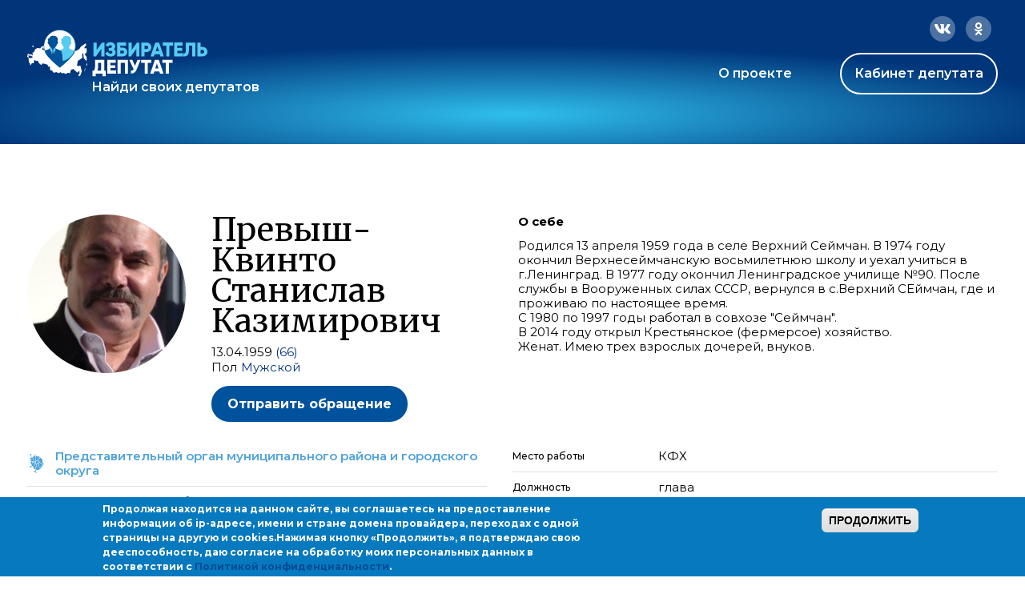

--- FILE ---
content_type: image/svg+xml
request_url: https://ideputat.er.ru/sites/all/themes/mdt/static/images/sel-list.svg
body_size: 1373
content:
<svg width="24" height="24" viewBox="0 0 24 24" fill="none" xmlns="http://www.w3.org/2000/svg">
<path d="M3.5 1C4.12097 1 4.71371 1.16935 5.25 1.47984C5.78629 1.79032 6.20968 2.21371 6.52016 2.75C6.83065 3.28629 7 3.87903 7 4.5C7 5.13508 6.83065 5.71371 6.52016 6.25C6.20968 6.78629 5.78629 7.22379 5.25 7.53427C4.71371 7.84476 4.12097 8 3.5 8C2.86492 8 2.28629 7.84476 1.75 7.53427C1.21371 7.22379 0.77621 6.78629 0.465726 6.25C0.155242 5.71371 0 5.13508 0 4.5C0 3.87903 0.155242 3.28629 0.465726 2.75C0.77621 2.21371 1.21371 1.79032 1.75 1.47984C2.28629 1.16935 2.86492 1 3.5 1ZM3.5 2.35484C3.16129 2.35484 2.86492 2.48185 2.625 2.72177C2.37097 2.97581 2.25806 3.25806 2.25806 3.59677C2.25806 3.93548 2.37097 4.23185 2.625 4.47177C2.86492 4.72581 3.16129 4.83871 3.5 4.83871C3.83871 4.83871 4.12097 4.72581 4.375 4.47177C4.61492 4.23185 4.74194 3.93548 4.74194 3.59677C4.74194 3.25806 4.61492 2.97581 4.375 2.72177C4.12097 2.48185 3.83871 2.35484 3.5 2.35484ZM3.5 7.20968C3.89516 7.20968 4.27621 7.125 4.64315 6.95565C5.01008 6.78629 5.32056 6.56048 5.5746 6.25C5.43347 5.99597 5.23589 5.79839 4.99597 5.64315C4.74194 5.4879 4.47379 5.40323 4.17742 5.40323C4.14919 5.40323 4.10685 5.41734 4.07863 5.41734C3.88105 5.4879 3.68347 5.51613 3.5 5.51613C3.30242 5.51613 3.11895 5.4879 2.92137 5.41734C2.87903 5.41734 2.85081 5.40323 2.82258 5.40323C2.5121 5.40323 2.24395 5.4879 2.00403 5.64315C1.75 5.79839 1.56653 5.99597 1.4254 6.25C1.67944 6.56048 1.97581 6.78629 2.34274 6.95565C2.70968 7.125 3.09073 7.20968 3.5 7.20968Z" fill="#999FA9"/>
<path d="M3.5 9C4.12097 9 4.71371 9.16935 5.25 9.47984C5.78629 9.79032 6.20968 10.2137 6.52016 10.75C6.83065 11.2863 7 11.879 7 12.5C7 13.1351 6.83065 13.7137 6.52016 14.25C6.20968 14.7863 5.78629 15.2238 5.25 15.5343C4.71371 15.8448 4.12097 16 3.5 16C2.86492 16 2.28629 15.8448 1.75 15.5343C1.21371 15.2238 0.77621 14.7863 0.465726 14.25C0.155242 13.7137 0 13.1351 0 12.5C0 11.879 0.155242 11.2863 0.465726 10.75C0.77621 10.2137 1.21371 9.79032 1.75 9.47984C2.28629 9.16935 2.86492 9 3.5 9ZM3.5 10.3548C3.16129 10.3548 2.86492 10.4819 2.625 10.7218C2.37097 10.9758 2.25806 11.2581 2.25806 11.5968C2.25806 11.9355 2.37097 12.2319 2.625 12.4718C2.86492 12.7258 3.16129 12.8387 3.5 12.8387C3.83871 12.8387 4.12097 12.7258 4.375 12.4718C4.61492 12.2319 4.74194 11.9355 4.74194 11.5968C4.74194 11.2581 4.61492 10.9758 4.375 10.7218C4.12097 10.4819 3.83871 10.3548 3.5 10.3548ZM3.5 15.2097C3.89516 15.2097 4.27621 15.125 4.64315 14.9556C5.01008 14.7863 5.32056 14.5605 5.5746 14.25C5.43347 13.996 5.23589 13.7984 4.99597 13.6431C4.74194 13.4879 4.47379 13.4032 4.17742 13.4032C4.14919 13.4032 4.10685 13.4173 4.07863 13.4173C3.88105 13.4879 3.68347 13.5161 3.5 13.5161C3.30242 13.5161 3.11895 13.4879 2.92137 13.4173C2.87903 13.4173 2.85081 13.4032 2.82258 13.4032C2.5121 13.4032 2.24395 13.4879 2.00403 13.6431C1.75 13.7984 1.56653 13.996 1.4254 14.25C1.67944 14.5605 1.97581 14.7863 2.34274 14.9556C2.70968 15.125 3.09073 15.2097 3.5 15.2097Z" fill="#999FA9"/>
<path d="M3.5 17C4.12097 17 4.71371 17.1694 5.25 17.4798C5.78629 17.7903 6.20968 18.2137 6.52016 18.75C6.83065 19.2863 7 19.879 7 20.5C7 21.1351 6.83065 21.7137 6.52016 22.25C6.20968 22.7863 5.78629 23.2238 5.25 23.5343C4.71371 23.8448 4.12097 24 3.5 24C2.86492 24 2.28629 23.8448 1.75 23.5343C1.21371 23.2238 0.77621 22.7863 0.465726 22.25C0.155242 21.7137 0 21.1351 0 20.5C0 19.879 0.155242 19.2863 0.465726 18.75C0.77621 18.2137 1.21371 17.7903 1.75 17.4798C2.28629 17.1694 2.86492 17 3.5 17ZM3.5 18.3548C3.16129 18.3548 2.86492 18.4819 2.625 18.7218C2.37097 18.9758 2.25806 19.2581 2.25806 19.5968C2.25806 19.9355 2.37097 20.2319 2.625 20.4718C2.86492 20.7258 3.16129 20.8387 3.5 20.8387C3.83871 20.8387 4.12097 20.7258 4.375 20.4718C4.61492 20.2319 4.74194 19.9355 4.74194 19.5968C4.74194 19.2581 4.61492 18.9758 4.375 18.7218C4.12097 18.4819 3.83871 18.3548 3.5 18.3548ZM3.5 23.2097C3.89516 23.2097 4.27621 23.125 4.64315 22.9556C5.01008 22.7863 5.32056 22.5605 5.5746 22.25C5.43347 21.996 5.23589 21.7984 4.99597 21.6431C4.74194 21.4879 4.47379 21.4032 4.17742 21.4032C4.14919 21.4032 4.10685 21.4173 4.07863 21.4173C3.88105 21.4879 3.68347 21.5161 3.5 21.5161C3.30242 21.5161 3.11895 21.4879 2.92137 21.4173C2.87903 21.4173 2.85081 21.4032 2.82258 21.4032C2.5121 21.4032 2.24395 21.4879 2.00403 21.6431C1.75 21.7984 1.56653 21.996 1.4254 22.25C1.67944 22.5605 1.97581 22.7863 2.34274 22.9556C2.70968 23.125 3.09073 23.2097 3.5 23.2097Z" fill="#999FA9"/>
<rect x="9" y="1" width="7" height="2" fill="#999FA9"/>
<rect x="9" y="9" width="7" height="2" fill="#999FA9"/>
<rect x="9" y="17" width="7" height="2" fill="#999FA9"/>
<rect x="9" y="4" width="13" height="1" fill="#999FA9"/>
<rect x="9" y="12" width="13" height="1" fill="#999FA9"/>
<rect x="9" y="20" width="13" height="1" fill="#999FA9"/>
<rect x="9" y="6" width="13" height="1" fill="#999FA9"/>
<rect x="9" y="14" width="13" height="1" fill="#999FA9"/>
<rect x="9" y="22" width="13" height="1" fill="#999FA9"/>
</svg>


--- FILE ---
content_type: image/svg+xml
request_url: https://ideputat.er.ru/sites/all/themes/mdt/static/images/icon-level3.svg
body_size: 11063
content:
<svg width="24" height="24" viewBox="0 0 22 24" fill="none" xmlns="http://www.w3.org/2000/svg">
<path d="M11.4228 0.685814C11.3811 0.685814 11.2139 0.435123 11.2139 0.393342C11.2557 0.393342 11.2975 0.393342 11.2975 0.435123C11.3158 0.435123 11.3261 0.451187 11.3354 0.465707C11.3473 0.484304 11.3576 0.500368 11.381 0.476905C11.43 0.476905 11.4216 0.419556 11.4147 0.372047C11.4097 0.338453 11.4055 0.309778 11.4228 0.309778C11.4745 0.283958 11.4782 0.274094 11.4834 0.260465C11.4867 0.25204 11.4904 0.242176 11.5064 0.226215C11.5482 0.184433 11.59 0.184433 11.6318 0.184433C11.6735 0.184433 11.7258 0.194879 11.778 0.205324C11.8302 0.21577 11.8824 0.226215 11.9242 0.226215C11.966 0.226215 11.9973 0.194878 12.0339 0.158318C12.0705 0.12176 12.1122 0.0799788 12.1749 0.0590882C12.2184 0.0373223 12.2733 0.0495729 12.3218 0.0603985C12.3664 0.0703538 12.4056 0.079104 12.4256 0.0590882C12.4348 0.0499278 12.4419 0.0407674 12.4484 0.0324876C12.4714 0.00300246 12.4857 -0.0153147 12.5509 0.0173065C12.5927 0.0590882 12.5927 0.10087 12.5927 0.142652C12.5509 0.226215 12.5092 0.309778 12.4256 0.393342C12.3838 0.414233 12.3525 0.445569 12.3211 0.476905C12.2898 0.508241 12.2585 0.539578 12.2167 0.560468C12.2065 0.570638 12.1939 0.588234 12.1793 0.608435C12.1342 0.671231 12.071 0.759207 12.0078 0.727595C11.9819 0.727595 11.9721 0.711635 11.9585 0.689579C11.95 0.675952 11.9402 0.659985 11.9242 0.644032H11.8407C11.7989 0.644032 11.7675 0.654477 11.7362 0.664923C11.7049 0.675368 11.6735 0.685814 11.6318 0.685814C11.6318 0.727595 11.5482 0.727595 11.4228 0.685814Z" fill="#D28D4F"/>
<path d="M8.95767 1.85572C8.97856 1.83482 8.98901 1.82438 8.98901 1.81393C8.98901 1.80349 8.97856 1.79304 8.95767 1.77215C8.94868 1.76316 8.93388 1.75223 8.91702 1.73979C8.85556 1.6944 8.76675 1.62882 8.83233 1.56324C8.84829 1.54728 8.87035 1.54352 8.88918 1.5403C8.91966 1.53509 8.94172 1.53132 8.9159 1.47968C8.9159 1.45622 8.88954 1.44593 8.85903 1.43402C8.83521 1.42472 8.80885 1.41444 8.79053 1.39612C8.73199 1.3083 8.77599 1.2615 8.82195 1.21261C8.84159 1.19172 8.86159 1.17044 8.8741 1.14543C8.8741 1.10364 8.87412 1.06186 8.9159 1.02008C8.9159 0.9783 8.95767 0.9783 8.95767 0.9783C8.95767 0.936549 8.95767 0.936507 8.99944 0.894736C9.04122 0.852955 9.08302 0.852955 9.12481 0.894736C9.13397 0.903896 9.14112 0.913057 9.14758 0.921336C9.1706 0.950822 9.1849 0.969139 9.25015 0.936518C9.27104 0.936518 9.29193 0.933906 9.31282 0.931295C9.37549 0.923461 9.43815 0.915627 9.50083 0.9783C9.54261 1.06186 9.58439 1.14543 9.70974 1.18721C9.7933 1.22899 9.87686 1.22899 9.91864 1.14543C9.96043 1.06186 9.83508 1.02008 9.7933 1.02008C9.70974 0.9783 9.66795 0.936518 9.70974 0.852955C9.70974 0.832064 9.72018 0.811173 9.73063 0.790282C9.74108 0.769391 9.75153 0.7485 9.75153 0.727609C9.75153 0.706719 9.74108 0.685828 9.73063 0.664937C9.72018 0.644046 9.70974 0.623155 9.70974 0.602264C9.77241 0.570927 9.83509 0.610101 9.89777 0.649273C9.91866 0.662328 9.93955 0.675383 9.96044 0.685828C10.044 0.727609 10.1693 0.769391 10.2529 0.727609C10.2947 0.706719 10.326 0.664937 10.3573 0.623156C10.3887 0.581374 10.42 0.539592 10.4618 0.518701H10.5872C10.6081 0.518701 10.6185 0.539592 10.6289 0.560482C10.6394 0.581373 10.6498 0.602264 10.6707 0.602264C10.7125 0.623155 10.7543 0.602264 10.7961 0.581374C10.8378 0.560483 10.8796 0.539592 10.9214 0.560483C10.9678 0.606907 10.9498 0.653331 10.9317 0.699755C10.9173 0.736894 10.9028 0.774033 10.9214 0.811173C10.9632 0.852948 11.005 0.894742 11.005 0.936518C11.0328 0.964372 11.0236 0.992227 11.0143 1.02008C11.0096 1.03401 11.005 1.04794 11.005 1.06186C11.005 1.09529 11.0184 1.12871 11.0317 1.16214C11.0518 1.21228 11.0718 1.26241 11.0468 1.31255C10.9632 1.4379 10.5872 1.31255 10.5036 1.22899C10.42 1.18721 10.3365 1.10364 10.3365 0.9783C10.3365 0.936518 10.3365 0.727609 10.2111 0.811173C10.1276 0.894736 10.1276 1.02008 10.1693 1.10364C10.2111 1.18718 10.2529 1.2708 10.3365 1.35433C10.42 1.39612 10.5454 1.4379 10.6289 1.39612C10.7125 1.39612 10.8796 1.39612 10.8378 1.52146C10.8378 1.54235 10.817 1.5528 10.7961 1.56324C10.7752 1.57369 10.7543 1.58413 10.7543 1.60503L10.6707 1.68859C10.6037 1.71091 10.5606 1.67359 10.5222 1.64036C10.4888 1.61141 10.4589 1.58557 10.42 1.60503C10.3783 1.60503 10.3783 1.68855 10.3783 1.73034C10.3623 1.74625 10.3525 1.76219 10.3441 1.7758C10.3305 1.79785 10.3205 1.81393 10.2947 1.81393C10.2478 1.8374 10.2272 1.87404 10.2034 1.91645C10.1848 1.94957 10.1642 1.98621 10.1276 2.02284C10.044 2.14819 10.0022 2.06462 9.96044 1.93928C9.96044 1.8975 9.91865 1.81393 9.87687 1.85572C9.83509 1.8975 9.87687 1.98106 9.87687 1.98106C9.91864 2.02283 9.91864 2.0646 9.91864 2.10638C9.91864 2.12727 9.9082 2.14819 9.89776 2.16908C9.88732 2.18997 9.87687 2.21086 9.87687 2.23175C9.87687 2.24294 9.87987 2.25414 9.88265 2.26453C9.89026 2.29292 9.89625 2.31531 9.83508 2.31531C9.82115 2.31531 9.80722 2.31067 9.79329 2.30603C9.76544 2.29674 9.73759 2.28746 9.70974 2.31531C9.69696 2.3217 9.68516 2.32809 9.67418 2.33403C9.6134 2.36694 9.57802 2.3861 9.54262 2.31531C9.50084 2.23175 9.45905 2.18997 9.37549 2.18997C9.29192 2.14819 9.20837 2.14819 9.12481 2.14819C9.10392 2.14819 9.08302 2.13774 9.06212 2.1273C9.04123 2.11685 9.02033 2.10641 8.99944 2.10641C8.91588 2.02284 8.91589 1.93928 8.95767 1.85572Z" fill="#D28D4F"/>
<path d="M10.5036 2.81671C10.42 2.73315 10.42 2.6078 10.5036 2.52424C10.5454 2.48246 10.6707 2.44068 10.7125 2.52424V2.56602C10.7543 2.60779 10.7543 2.64959 10.7543 2.69137V2.85849C10.7543 2.90027 10.5454 2.85849 10.5036 2.81671Z" fill="#D28D4F"/>
<path d="M11.0885 3.31803C11.0607 3.33196 11.0328 3.35053 11.005 3.36909C10.9493 3.40623 10.8936 3.44338 10.8379 3.44338C10.7961 3.44338 10.7543 3.35982 10.7961 3.31803C10.812 3.30207 10.828 3.29831 10.8416 3.29509C10.8637 3.28988 10.8796 3.28612 10.8796 3.23447C10.9214 3.15091 10.9214 3.02556 10.8796 2.942C10.8796 2.90022 10.8796 2.81665 10.9214 2.77487C10.9214 2.77487 10.9632 2.73309 10.9632 2.69131V2.60774C10.9923 2.57861 11.0418 2.5901 11.0832 2.59973C11.1012 2.60391 11.1177 2.60774 11.1303 2.60774C11.1623 2.60774 11.182 2.61384 11.1988 2.61905C11.2261 2.62747 11.2458 2.63357 11.2974 2.60774C11.3392 2.56596 11.381 2.56596 11.4228 2.56596C11.4646 2.56596 11.5064 2.64953 11.5064 2.64953C11.5395 2.6661 11.5792 2.66953 11.6177 2.67284C11.6762 2.67788 11.7319 2.68268 11.7571 2.73309C11.778 2.75398 11.7779 2.77487 11.7779 2.79576C11.7779 2.81665 11.7779 2.83754 11.7988 2.85844C11.8148 2.87439 11.8247 2.89035 11.8331 2.90398C11.8467 2.92604 11.8566 2.942 11.8824 2.942C11.966 3.02556 11.9242 3.10913 11.8406 3.10913H11.6735C11.6526 3.10913 11.6317 3.11957 11.6108 3.13002C11.5899 3.14046 11.569 3.15091 11.5482 3.15091C11.5064 3.1718 11.475 3.20313 11.4437 3.23447C11.4124 3.26581 11.381 3.29714 11.3392 3.31803C11.2975 3.33892 11.2557 3.32848 11.2139 3.31803C11.1721 3.30759 11.1303 3.29714 11.0885 3.31803Z" fill="#D28D4F"/>
<path fill-rule="evenodd" clip-rule="evenodd" d="M20.1134 7.91406C20.1134 7.82305 20.153 7.75583 20.1909 7.69167C20.2399 7.60856 20.2859 7.53058 20.2387 7.41268C20.1969 7.32912 20.1134 7.24555 20.0298 7.24555C20.0089 7.24555 19.988 7.23511 19.9672 7.22466C19.9463 7.21422 19.9254 7.20377 19.9045 7.20377L19.8627 7.16199C19.9045 7.16199 19.9045 7.12021 19.9045 7.12021C19.9463 7.12021 20.0298 7.07843 20.0716 6.99486C20.1552 6.86952 20.0716 6.74417 19.9463 6.66061C19.9671 6.63973 19.988 6.60842 20.0089 6.5771C20.0298 6.54577 20.0507 6.51437 20.0716 6.49348C20.1134 6.40997 20.1552 6.36812 20.197 6.32636C20.2527 6.2985 20.3177 6.28457 20.3826 6.27065C20.5126 6.24279 20.6426 6.21494 20.6983 6.07567C20.6983 6.05478 20.7088 6.03388 20.7192 6.01299C20.7297 5.9921 20.7401 5.97121 20.7401 5.95032C20.7401 5.92946 20.7401 5.91898 20.7453 5.91376C20.7506 5.90854 20.761 5.90854 20.7819 5.90854C20.8237 5.90854 20.9072 5.90854 20.949 5.86676C21.0559 5.75986 21.102 5.5618 21.1392 5.40215C21.1456 5.3746 21.1518 5.34819 21.1579 5.3236C21.1894 5.13478 21.1024 5.04077 21.0039 4.93446C20.9717 4.89963 20.9382 4.86346 20.9072 4.82222C20.8863 4.79087 20.8681 4.75692 20.8498 4.72297C20.7949 4.62113 20.7401 4.5193 20.6148 4.48796C20.5439 4.47378 20.4633 4.46923 20.3797 4.4645C20.217 4.45529 20.0425 4.44542 19.9045 4.36262C19.8488 4.33476 19.8302 4.26977 19.8116 4.20478C19.8024 4.17228 19.7931 4.13976 19.7791 4.1119C19.7374 4.02835 19.6956 3.94479 19.6956 3.81945C19.7791 3.65245 19.8627 3.52708 19.9462 3.40182C20.0297 3.31828 20.1134 3.23447 20.197 3.10917C20.216 3.08061 20.235 3.05423 20.2536 3.02853C20.3164 2.94144 20.3736 2.86215 20.4059 2.73313C20.4894 2.52422 20.5312 2.3571 20.4059 2.18997C20.3223 2.10645 20.1969 2.0228 20.0716 1.93928C19.9463 1.85574 19.8209 1.73033 19.6956 1.60503C19.6538 1.56324 19.612 1.56324 19.5702 1.56324C19.5702 1.60503 19.5749 1.64681 19.5795 1.68859C19.5888 1.77215 19.5981 1.85572 19.5702 1.93928C19.5702 1.98104 19.5702 1.98111 19.5284 2.02284L19.4867 2.06462H19.4449C19.4031 2.10641 19.3613 2.10641 19.3195 2.10641H19.2778C19.2569 2.10641 19.236 2.09596 19.2151 2.08551C19.1942 2.07507 19.1733 2.06462 19.1524 2.06462H19.0271C18.9853 2.06462 18.9853 2.10641 18.9853 2.10641C18.9435 2.14819 18.9017 2.18997 18.8181 2.14819C18.651 2.10641 18.5257 1.98106 18.4839 1.85572C18.4421 1.68859 18.4003 1.60503 18.3586 1.60503C18.3168 1.60503 18.275 1.59458 18.2332 1.58413C18.1914 1.57369 18.1497 1.56324 18.1079 1.56324H17.7318C17.6692 1.56324 17.596 1.57369 17.5229 1.58413C17.4498 1.59458 17.3767 1.60503 17.314 1.60503C17.2305 1.6468 17.1469 1.73039 17.0633 1.81393L17.0215 1.85572C17.0042 1.87302 16.9798 1.89033 16.9511 1.91061C16.9105 1.93928 16.8616 1.97389 16.8126 2.02284C16.7917 2.04373 16.7604 2.06462 16.7291 2.08551C16.6977 2.10641 16.6664 2.1273 16.6455 2.14819C16.6206 2.18559 16.5956 2.21928 16.5718 2.25147C16.5158 2.32713 16.4659 2.3945 16.4366 2.48244C16.4206 2.51436 16.4047 2.54019 16.3911 2.56224C16.369 2.59793 16.353 2.62375 16.353 2.64957C16.3113 2.73313 16.2695 2.77491 16.2277 2.81669C16.2277 2.81669 16.1859 2.85848 16.1441 2.85848L16.0188 2.98382C15.8934 3.10917 15.8099 3.19273 15.7681 3.19273C15.7263 3.19273 15.7263 3.19273 15.6845 3.15095C15.6845 3.15095 15.6845 3.15095 15.6427 3.10917C15.601 3.10917 15.5592 3.06738 15.5174 3.0256C15.5174 3.0256 15.5174 2.98382 15.4756 2.98382H15.1414C15.1414 2.98382 15.0996 2.98382 15.0996 3.0256C15.0787 3.0256 15.0682 3.03605 15.0578 3.04649C15.0474 3.05694 15.0369 3.06738 15.016 3.06738C14.9742 3.10917 14.9325 3.10917 14.8907 3.10917H14.7653C14.7653 3.10917 14.7235 3.10917 14.7235 3.15095C14.7235 3.19273 14.6818 3.19273 14.64 3.19273H14.5146C14.4937 3.19273 14.4833 3.19273 14.4781 3.19795C14.4729 3.20317 14.4729 3.21361 14.4729 3.23448C14.4311 3.27626 14.3893 3.27629 14.3893 3.27629H14.3475C14.3057 3.27629 14.2222 3.23451 14.1804 3.19273V3.15095L14.3057 3.0256C14.3197 3.01168 14.3382 2.99775 14.3568 2.98382C14.3939 2.95597 14.4311 2.92805 14.4311 2.9002C14.4311 2.81667 14.4311 2.77491 14.3475 2.77491H14.3057C14.2222 2.77491 14.0968 2.77491 14.0132 2.81669C13.9297 2.85848 13.8461 2.85848 13.7626 2.85848C13.7208 2.85848 13.679 2.85848 13.6372 2.90026C13.5537 2.94204 13.4701 3.0256 13.4283 3.10917V3.35986C13.4701 3.44342 13.4701 3.52698 13.4283 3.65233V3.77767C13.4283 3.90301 13.3865 3.98659 13.3447 4.07015L13.303 4.11193C13.2194 4.19549 13.1776 4.23727 13.1358 4.23727C13.1358 4.23727 13.0941 4.23727 13.0941 4.19549C13.0941 4.18156 13.0894 4.16764 13.0848 4.15371C13.0755 4.12585 13.0662 4.098 13.0941 4.07015V4.02836H13.0523C13.0105 4.02836 12.9687 4.02836 12.9687 3.98658C12.9687 3.94482 12.9688 3.94475 13.0105 3.90302C13.0105 3.83777 12.9596 3.82347 12.8776 3.80045C12.8545 3.79398 12.8291 3.78683 12.8016 3.77767H12.718C12.6762 3.77767 12.6345 3.73589 12.6345 3.69411V3.61055C12.6345 3.56878 12.5927 3.52699 12.5509 3.48523C12.4673 3.44345 12.3838 3.40164 12.3002 3.40164C12.2793 3.42253 12.248 3.44342 12.2166 3.46431C12.1853 3.4852 12.154 3.50609 12.1331 3.52698C12.0495 3.61055 11.966 3.65233 11.8406 3.69411H11.6317C11.62 3.69996 11.6075 3.70582 11.5947 3.71178C11.5163 3.74842 11.4286 3.78938 11.4646 3.86124C11.5064 3.90302 11.5481 3.9448 11.5063 3.98658C11.4646 4.07015 11.381 4.15372 11.2557 4.1955C11.2139 4.23728 11.1721 4.27906 11.1721 4.36262V4.4044C11.2139 4.44618 11.1721 4.48796 11.1303 4.52974C11.0885 4.57153 11.0885 4.61331 11.0885 4.65509V4.69687C11.1303 4.69687 11.1303 4.69687 11.1721 4.65509L11.2557 4.57153C11.2734 4.55377 11.2836 4.54356 11.2959 4.53769C11.3125 4.52974 11.333 4.52974 11.381 4.52974H11.4228C11.5064 4.57153 11.5064 4.65509 11.4646 4.73865C11.4646 4.73865 11.4646 4.78043 11.4228 4.78043L11.381 4.864C11.4646 4.90578 11.5064 4.98934 11.5481 5.07291L11.5899 5.15648C11.6317 5.19826 11.6735 5.24004 11.6735 5.28181C11.6735 5.30271 11.663 5.31315 11.6526 5.3236C11.6422 5.33404 11.6317 5.34449 11.6317 5.36538L11.5899 5.40718C11.5481 5.44895 11.5063 5.49072 11.4646 5.49072C11.4437 5.49072 11.4332 5.49072 11.428 5.4855C11.4228 5.48028 11.4228 5.46984 11.4228 5.44898V5.36538H11.1721V5.5325C11.1721 5.65785 11.1721 5.69963 11.2139 5.74141C11.2557 5.74141 11.2974 5.74141 11.2974 5.69963H11.3392C11.3392 5.69963 11.381 5.69963 11.381 5.74141V5.78322C11.381 5.86677 11.381 5.90854 11.2139 5.95032H11.0468C11.005 5.95032 10.9214 5.90854 10.8796 5.86676H10.7543C10.6707 5.86676 10.6707 5.82498 10.6707 5.82498C10.6707 5.80885 10.6707 5.79891 10.6659 5.79284C10.6582 5.78319 10.6384 5.78319 10.5872 5.78319C10.5036 5.74141 10.3783 5.74141 10.2947 5.78319C10.2383 5.81139 10.2009 5.93472 10.1698 6.03763C10.1547 6.08721 10.1411 6.13206 10.1276 6.15923V6.20101L10.0022 6.32636H9.50083C9.46087 6.32636 9.44002 6.32636 9.42457 6.33549C9.40772 6.34546 9.3973 6.3663 9.3755 6.40989L9.37549 6.53526C9.41727 6.61883 9.41727 6.70239 9.37549 6.74417C9.33372 6.78594 9.33372 6.8696 9.33372 6.95314C9.33372 7.03667 9.33372 7.07845 9.37549 7.16199C9.41726 7.24553 9.41726 7.32914 9.41726 7.41268C9.41726 7.45446 9.3755 7.53803 9.33372 7.49624C9.33372 7.49624 9.29192 7.49624 9.29192 7.45446L9.25015 7.41268C9.25015 7.39179 9.2397 7.38134 9.22925 7.3709C9.2188 7.36045 9.20835 7.35001 9.20835 7.32912H9.08301C9.04123 7.3709 8.99945 7.3709 8.95767 7.3709C8.91589 7.3709 8.91588 7.3709 8.8741 7.32912C8.85321 7.30823 8.83232 7.29778 8.81143 7.28734C8.79054 7.27689 8.76965 7.26644 8.74876 7.24555C8.62342 7.20377 8.49808 7.16199 8.41451 7.07843C8.24739 6.95308 8.16381 6.82774 8.24738 6.70239C8.27466 6.62055 8.28413 6.59215 8.27578 6.57066C8.27135 6.55924 8.26188 6.54977 8.24738 6.53526C8.2056 6.49348 8.03847 6.4517 8.03847 6.49348V6.66061C8.03847 6.70239 7.99668 6.70239 7.9549 6.70239C7.91312 6.70239 7.74599 6.57705 7.74599 6.49348C7.74599 6.40992 7.74601 6.36814 7.78779 6.32636C7.78779 6.32636 7.82956 6.28457 7.82956 6.32636C7.87134 6.32636 7.95492 6.32636 7.9967 6.28457C8.03847 6.2428 8.03847 6.20097 8.03847 6.11745C8.02582 6.1048 8.01318 6.08833 7.99937 6.07034C7.96758 6.02891 7.92962 5.97945 7.87136 5.95032H7.66245V5.90854C7.66245 5.86676 7.70421 5.82498 7.74599 5.82498L7.78779 5.78319V5.69963C7.78779 5.67874 7.77734 5.65785 7.76689 5.63696C7.75644 5.61607 7.74599 5.59518 7.74599 5.57429C7.74599 5.5534 7.73555 5.5325 7.72511 5.51161C7.71466 5.49072 7.70422 5.46983 7.70422 5.44894C7.70422 5.36538 7.66243 5.3236 7.62065 5.3236C7.53709 5.3236 7.45353 5.24004 7.41175 5.19825C7.37434 5.17331 7.34065 5.14837 7.30846 5.12454C7.2328 5.06853 7.16543 5.01865 7.0775 4.98934C7.03571 4.98934 6.95216 5.07291 6.95216 5.11469V5.15647C6.95216 5.19825 6.91038 5.28181 6.82682 5.28181H6.409C6.409 5.28181 6.36721 5.28181 6.32543 5.24003L6.24186 5.19825C6.22097 5.17736 6.20008 5.16691 6.17919 5.15647C6.1583 5.14602 6.13741 5.13558 6.11652 5.11469C6.07474 5.11469 6.03295 5.11469 6.03295 5.15647C5.99117 5.15647 5.99118 5.19825 5.99118 5.19825C5.99118 5.24003 5.94939 5.28181 5.90761 5.28181H5.86582C5.82404 5.28181 5.80315 5.28181 5.79271 5.29226C5.78227 5.3027 5.78227 5.32357 5.78227 5.36531V5.5325C5.82404 5.57428 5.82404 5.61608 5.82404 5.65785V5.69966C5.82404 5.74141 5.82404 5.74142 5.86582 5.78319H5.90761C5.94938 5.78319 5.94938 5.82502 5.94938 5.90854C5.94938 6.07567 5.86584 6.15923 5.78227 6.15923C5.75541 6.16819 5.71894 6.18098 5.6774 6.19556C5.52516 6.24898 5.30467 6.32636 5.23909 6.32636C5.22133 6.32636 5.21113 6.32636 5.20205 6.32956C5.18979 6.3339 5.17959 6.3441 5.1556 6.36808C5.11382 6.40986 5.07197 6.40992 4.98841 6.40992C4.94663 6.40992 4.90485 6.40992 4.86307 6.36814H4.82127C4.77949 6.32636 4.73772 6.32636 4.65416 6.32636H4.44525C4.40347 6.32636 4.3199 6.32636 4.27812 6.28457C4.19455 6.24279 4.15278 6.15923 4.19456 6.07567C4.19456 6.03388 4.23634 5.9921 4.23634 5.9921C4.25918 5.96926 4.26954 5.95891 4.26741 5.95422C4.26564 5.95032 4.25529 5.95032 4.23634 5.95032V5.90854C4.19456 5.86676 4.15277 5.82498 4.06921 5.82498H3.90208C3.77674 5.86676 3.6514 5.86676 3.52605 5.86676H3.40071C3.245 5.86676 3.20534 5.88997 3.12603 5.9364C3.09895 5.95225 3.0672 5.97084 3.02467 5.9921C2.9411 6.07567 2.85755 6.11745 2.7322 6.15923H2.69042C2.64864 6.15923 2.60685 6.20101 2.60685 6.20101L2.64863 6.24279C2.69041 6.28457 2.69042 6.32636 2.69042 6.36814V6.4517H2.64863C2.60685 6.4517 2.56508 6.4517 2.56508 6.40992C2.43973 6.36814 2.39794 6.32636 2.39794 6.28457V6.15923C2.39794 6.11745 2.43972 6.07567 2.43972 6.07567C2.43972 6.03388 2.43972 6.03388 2.39794 6.03388H2.10548C2.08458 6.03388 2.05325 6.02344 2.02191 6.01299C1.99058 6.00255 1.95924 5.9921 1.93835 5.9921C1.91253 5.9921 1.8867 5.97614 1.85101 5.95408C1.82895 5.94045 1.80313 5.9245 1.77121 5.90854C1.64587 6.07567 1.56231 6.28457 1.64587 6.49348C1.64587 6.53526 1.68766 6.61883 1.72944 6.66061C1.72944 6.70239 1.77121 6.70239 1.77121 6.70239C1.78936 6.70239 1.77599 6.71027 1.75505 6.72261C1.72777 6.73868 1.68766 6.76232 1.68766 6.78595C1.64588 6.82774 1.60409 6.9113 1.60409 6.99486C1.60409 7.0402 1.65329 7.11014 1.69163 7.16464C1.72395 7.21058 1.74855 7.24557 1.72944 7.24557C1.72944 7.37092 1.72944 7.57981 1.85478 7.62159C1.87774 7.62924 1.89789 7.63549 1.91601 7.64111C1.99676 7.66615 2.03725 7.67871 2.10548 7.74693C2.16781 7.84044 2.1604 7.95719 2.15261 8.07985C2.14996 8.12162 2.14726 8.16408 2.14726 8.20653C2.14726 8.37366 2.18905 8.49902 2.27262 8.62437C2.31439 8.66614 2.35617 8.70792 2.35617 8.74969C2.35617 8.83326 2.35617 8.91682 2.31438 8.9586C2.27093 9.00206 2.22747 9.0405 2.18575 9.07739C2.10714 9.14691 2.03471 9.21097 1.98012 9.29286C1.89656 9.37642 1.85478 9.45998 1.813 9.58533C1.79569 9.60264 1.77839 9.62711 1.75811 9.65578C1.72944 9.69634 1.69482 9.74529 1.64587 9.79424C1.62498 9.79424 1.61454 9.80468 1.60409 9.81513C1.59364 9.82557 1.5832 9.83602 1.56231 9.83602C1.54142 9.8569 1.5101 9.87779 1.47877 9.89867C1.44744 9.91956 1.41607 9.94048 1.39518 9.96136C1.32667 10.0299 1.33306 10.1234 1.33929 10.2145C1.34445 10.2901 1.34951 10.3641 1.31163 10.421H1.26984C1.24895 10.421 1.21762 10.4105 1.18628 10.4001C1.15495 10.3896 1.1236 10.3792 1.10272 10.3792C0.977372 10.3374 0.852017 10.3792 0.726672 10.4627C0.698896 10.4813 0.667016 10.508 0.632398 10.537C0.510794 10.6389 0.355391 10.7692 0.225299 10.6717C0.0581724 10.5881 -0.0253987 10.8388 0.0999464 10.9223L0.267083 11.0477L0.392423 11.4237C0.475987 11.7998 0.434205 12.2176 0.392423 12.5936V13.0114C0.392423 13.1368 0.392423 13.2203 0.267083 13.2621C0.244832 13.2732 0.219617 13.2814 0.193807 13.2898C0.122689 13.3128 0.0470465 13.3373 0.0163907 13.4292C-0.025391 13.5546 0.0163935 13.7217 0.0999569 13.8053C0.141735 13.8471 0.183515 13.8888 0.183515 13.9306C0.183515 14.0142 0.183512 14.0978 0.141731 14.1395C0.099949 14.3067 0.18351 14.4738 0.308855 14.5991L0.559548 14.9752C0.643111 15.1005 0.601337 15.2676 0.475992 15.3512C0.392428 15.4348 0.308865 15.5183 0.267083 15.6437C0.225302 15.7272 0.225284 15.8108 0.225284 15.8526C0.183517 15.8944 0.183507 15.8944 0.141731 15.9779C0.026831 16.246 0.333232 16.3035 0.54601 16.3434L0.547361 16.3436C0.566126 16.3471 0.584405 16.3506 0.601332 16.354C0.622223 16.354 0.653558 16.3644 0.684894 16.3749C0.716221 16.3853 0.747571 16.3957 0.768456 16.3957C0.810238 16.4166 0.862466 16.4271 0.914695 16.4375C0.966923 16.448 1.01915 16.4584 1.06093 16.4793C1.09974 16.4922 1.13854 16.5012 1.1761 16.5098C1.25988 16.5291 1.33749 16.547 1.39518 16.6047C1.39518 16.6255 1.40563 16.6569 1.41607 16.6882C1.42652 16.7196 1.43697 16.7509 1.43697 16.7718C1.39518 16.8553 1.35341 16.8971 1.31163 16.9389C1.26984 16.9807 1.22806 17.0643 1.22806 17.1478C1.22806 17.2314 1.26983 17.3149 1.3534 17.3149H1.43697C1.64587 17.2314 1.85479 17.6492 1.89657 17.8163C1.93835 17.9417 1.93835 18.1506 1.93835 18.2759C1.93835 18.443 1.98013 18.5684 2.06369 18.6937C2.08458 18.7146 2.09503 18.746 2.10548 18.7773C2.11592 18.8086 2.12637 18.84 2.14726 18.8609V18.9444C2.14726 18.9617 2.14009 18.979 2.13169 18.9993C2.11981 19.028 2.10548 19.0626 2.10548 19.1116C2.06369 19.2369 2.10548 19.404 2.14726 19.4876C2.19545 19.584 2.28533 19.6665 2.36881 19.7431C2.43007 19.7993 2.48793 19.8524 2.52329 19.9054C2.52329 19.989 2.52329 20.0725 2.48151 20.1561C2.43973 20.3232 2.35616 20.4486 2.2726 20.5739C2.18904 20.6993 2.10547 20.8246 2.06369 20.9917C2.06369 21.1588 2.10548 21.2842 2.14726 21.4095C2.18904 21.4931 2.18904 21.5767 2.14726 21.6602V21.9527C2.14726 22.1616 2.2726 22.3287 2.48151 22.287C2.60685 22.2452 2.69042 22.1616 2.77399 22.0781C2.81577 21.9945 2.85755 21.9945 2.94111 22.0363C3.02467 22.0781 3.10824 22.0781 3.1918 22.0781C3.31715 22.0781 3.40071 22.0363 3.52605 21.9527C3.54276 21.9444 3.55948 21.9343 3.57619 21.9243C3.64304 21.8842 3.70991 21.8441 3.77676 21.9109C3.81854 21.9527 3.86031 21.9945 3.90208 21.9945V22.2452C3.94387 22.287 3.94387 22.287 3.98565 22.287C4.02743 22.2452 4.05877 22.193 4.09011 22.1407C4.12144 22.0885 4.15278 22.0363 4.19456 21.9945C4.27812 21.9109 4.36168 21.8274 4.36168 21.702C4.36973 21.6859 4.37777 21.6683 4.38612 21.65C4.42111 21.5733 4.46135 21.4851 4.52882 21.4513C4.61238 21.3678 4.69595 21.2842 4.73773 21.1589V21.1171C4.73773 21.1171 4.7795 21.0753 4.7795 21.0335C4.8301 20.9323 4.86538 20.8311 4.9039 20.7206C4.92899 20.6487 4.95545 20.5728 4.98841 20.4904L5.03018 20.4486C5.07196 20.4068 5.11377 20.365 5.15555 20.365C5.23911 20.3232 5.36445 20.2814 5.4898 20.2814C5.6987 20.2814 5.90761 20.4068 6.03295 20.6157C6.08336 20.6913 6.08816 20.7517 6.0932 20.8153C6.09652 20.8571 6.09995 20.9002 6.11652 20.9499C6.1583 21.0753 6.28365 21.2006 6.409 21.1589C6.4728 21.1589 6.54879 21.1284 6.62532 21.0977C6.74926 21.0481 6.87467 20.9978 6.95216 21.0753C7.00461 21.1277 7.02414 21.2131 7.04174 21.2901C7.05218 21.3357 7.06194 21.3784 7.0775 21.4095L7.20284 21.5349C7.24462 21.5349 7.2864 21.5349 7.2864 21.5767C7.2864 21.5976 7.29684 21.6289 7.30729 21.6602C7.31773 21.6916 7.32818 21.7229 7.32818 21.7438C7.32818 21.805 7.35057 21.8438 7.37896 21.8929C7.38935 21.9109 7.40055 21.9303 7.41174 21.9527C7.70422 21.9527 7.70422 21.9527 7.70422 22.0363C7.70422 22.1198 7.74601 22.2034 7.78779 22.2452C7.79765 22.255 7.80984 22.2649 7.82271 22.2753C7.86436 22.309 7.91313 22.3485 7.91313 22.4123C7.91313 22.4499 7.90469 22.4959 7.8954 22.5465C7.88402 22.6086 7.87136 22.6776 7.87136 22.7466C7.87136 22.8301 7.91312 22.9137 8.03847 22.9137H8.24738C8.28916 22.9555 8.28918 22.9973 8.28918 23.039C8.28918 23.2062 8.37273 23.3315 8.53986 23.4151C8.62342 23.4569 8.74877 23.4569 8.83233 23.4569H8.99944C9.06208 23.436 9.13514 23.4151 9.20821 23.3942C9.28123 23.3734 9.35467 23.3524 9.41726 23.3315H9.5844C9.60529 23.3524 9.62618 23.3628 9.64707 23.3733C9.66796 23.3837 9.68885 23.3942 9.70974 23.4151C9.7933 23.4569 9.87686 23.4569 9.91865 23.4151C9.96043 23.4151 10.0022 23.4986 10.0022 23.4986C10.0858 23.624 10.2111 23.7075 10.3783 23.7075C10.4618 23.7075 10.5349 23.6971 10.608 23.6867C10.6811 23.6762 10.7543 23.6658 10.8378 23.6658C10.9632 23.6658 11.0885 23.7493 11.2139 23.8329C11.3392 23.9164 11.5064 24 11.6317 24C11.7988 24 11.9242 23.9582 12.0495 23.9164C12.1749 23.9164 12.3002 23.9164 12.4255 23.9582C12.5509 24 12.718 24 12.8434 23.9582C12.906 23.9373 12.9583 23.906 13.0105 23.8747C13.0627 23.8433 13.1149 23.812 13.1776 23.7911C13.3447 23.7911 13.5119 23.7075 13.6372 23.624C13.7626 23.5613 13.8879 23.5691 14.0133 23.577C14.055 23.5796 14.0968 23.5822 14.1386 23.5822C14.264 23.5822 14.4311 23.5404 14.4729 23.4151V23.2062L15.0996 22.9555C15.2249 22.9137 15.3503 22.8301 15.4338 22.7048C15.5435 22.5585 15.4293 22.4123 15.315 22.2661C15.2987 22.2452 15.2824 22.2243 15.2667 22.2034C15.2055 22.1422 15.2339 22.1034 15.2699 22.0543C15.2831 22.0363 15.2973 22.0169 15.3085 21.9945C15.3921 21.9109 15.4338 21.7856 15.4338 21.702C15.4756 21.4513 15.2667 21.326 15.0578 21.2842H15.016C15.0996 21.2424 15.1414 21.1589 15.1414 21.0335C15.1831 20.9082 15.0996 20.8246 15.016 20.741C15.016 20.741 14.9742 20.741 14.9742 20.6993C15.0578 20.5739 15.1414 20.4068 15.0578 20.2397C15.016 20.1561 14.9324 20.1143 14.8489 20.1143V20.0725C14.8489 20.0725 14.8907 20.0725 14.8907 20.0308C14.9066 20.0148 14.9226 20.0049 14.9362 19.9965C14.9583 19.9829 14.9742 19.973 14.9742 19.9472C15.016 19.8636 15.016 19.7801 14.9324 19.7383C14.9324 19.7383 14.9325 19.7383 14.8907 19.6965C14.8907 19.6562 14.895 19.6115 14.8995 19.5653C14.9089 19.4679 14.919 19.3637 14.8907 19.2787V19.1951C14.9046 19.1673 14.9232 19.1394 14.9417 19.1116C14.9789 19.0558 15.016 19.0001 15.016 18.9444C15.016 18.8609 14.9742 18.8191 14.8907 18.8191H14.8489C14.8489 18.7773 14.8489 18.7773 14.8907 18.7355C14.8907 18.7146 14.9011 18.6937 14.9116 18.6728C14.922 18.652 14.9324 18.6311 14.9324 18.6102C14.9625 18.5801 15.0358 18.5933 15.0901 18.6031C15.1113 18.6069 15.1296 18.6102 15.1414 18.6102C15.2249 18.6102 15.3503 18.5684 15.3921 18.4848L15.4338 18.443H15.4756C15.5174 18.443 15.601 18.443 15.6427 18.4013C15.6928 18.3888 15.7466 18.3875 15.7997 18.3862C15.9238 18.3833 16.0438 18.3805 16.1023 18.2341C16.1232 18.1924 16.1337 18.1506 16.1441 18.1088C16.1546 18.067 16.165 18.0252 16.1859 17.9834C16.2277 17.9417 16.2695 17.8999 16.3112 17.8999H16.353C16.5202 17.8581 16.6455 17.7745 16.7709 17.691C16.938 17.4821 17.0633 17.2314 17.1469 16.9807C17.1887 16.8553 17.1887 16.6882 17.1469 16.5629C17.1282 16.5068 17.0928 16.4675 17.0557 16.4262C17.0097 16.3751 16.9611 16.321 16.938 16.2286C16.928 16.1887 16.9204 16.1488 16.9129 16.1095C16.889 15.9841 16.8663 15.8644 16.7709 15.769L16.6455 15.6437C16.6455 15.6019 16.6873 15.5183 16.6873 15.5183C16.7028 15.4717 16.7242 15.4193 16.747 15.3632C16.7855 15.2687 16.8282 15.1636 16.8544 15.0587C16.8544 15.0169 16.8544 14.9334 16.8962 14.8498C16.8962 14.7663 16.938 14.6827 16.9798 14.6409C17.0633 14.3484 17.0215 14.0142 16.9798 13.7217V13.6799C17.0215 13.5964 17.1051 13.5546 17.2304 13.5546C17.2861 13.5685 17.3419 13.5778 17.3976 13.5871C17.509 13.6057 17.6204 13.6242 17.7318 13.6799C17.899 13.7217 18.0661 13.7635 18.1914 13.6382C18.275 13.5546 18.275 13.471 18.275 13.3875V13.2621H18.3586C18.4003 13.2621 18.4421 13.2621 18.4839 13.2203C18.5257 13.2203 18.5675 13.3039 18.5675 13.3039C18.6092 13.3457 18.651 13.3875 18.6928 13.3875C18.8181 13.4292 18.9435 13.3457 18.9853 13.2203V13.1786C18.9853 13.1159 18.9748 13.0637 18.9644 13.0114C18.954 12.9592 18.9435 12.907 18.9435 12.8443C18.9435 12.7851 18.9487 12.7312 18.9537 12.6806C18.9626 12.5884 18.9705 12.5074 18.9435 12.4265C18.9171 12.215 18.807 12.0369 18.6979 11.8605C18.6346 11.7582 18.5717 11.6565 18.5257 11.5491C18.5048 11.4864 18.4944 11.4237 18.4839 11.3611C18.4735 11.2984 18.463 11.2357 18.4421 11.173C18.4003 11.1313 18.3586 11.0477 18.3586 11.0059C18.3446 10.9781 18.3354 10.9502 18.3261 10.9224C18.3075 10.8667 18.2889 10.8109 18.2332 10.7552L18.1914 10.7134C18.1914 10.6838 18.1862 10.6595 18.1813 10.6366C18.1723 10.595 18.1644 10.5585 18.1914 10.5045V10.4627H18.3586C18.4003 10.4627 18.4839 10.4627 18.5257 10.421C18.6093 10.421 18.651 10.3374 18.651 10.2538H18.7346C18.7764 10.2538 18.8599 10.2538 18.9435 10.2121C19.0689 10.1703 19.0688 10.0031 19.0271 9.91958C19.0091 9.88377 18.9682 9.84796 18.9273 9.81214C18.8727 9.76439 18.8181 9.71664 18.8181 9.66889C18.8181 9.62713 18.8182 9.62706 18.8599 9.58533C18.8599 9.58533 18.8599 9.54355 18.9017 9.54355H19.0688C19.1842 9.48585 19.2199 9.40825 19.2585 9.32447C19.2758 9.28691 19.2937 9.2481 19.3195 9.20929H19.4867C19.5702 9.25107 19.6538 9.25107 19.7373 9.20929C19.8012 9.20929 19.8406 9.16052 19.8743 9.11887C19.8848 9.106 19.8946 9.09381 19.9045 9.08395C19.9463 9.00039 20.0298 8.91682 20.1134 8.83326C20.2805 8.66613 20.4058 8.45722 20.2805 8.24831C20.3223 8.33188 20.1134 8.12297 20.1134 7.91406ZM10.3617 15.8771C11.3018 15.8771 12.033 15.1459 12.033 14.2058C12.033 13.2657 11.3018 12.5345 10.3617 12.5345C9.42165 12.5345 8.69043 13.2657 8.69043 14.2058C8.69043 15.1459 9.42165 15.8771 10.3617 15.8771Z" fill="#D28D4F"/>
</svg>
